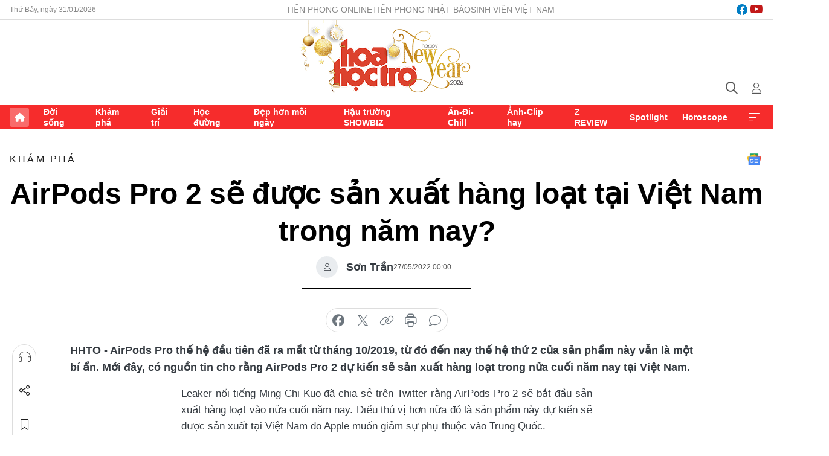

--- FILE ---
content_type: text/html;charset=utf-8
request_url: https://hoahoctro.tienphong.vn/airpods-pro-2-se-duoc-san-xuat-hang-loat-tai-viet-nam-trong-nam-nay-post1441452.tpo
body_size: 15361
content:
<!DOCTYPE html> <html lang="vi" class="hht "> <head> <title>AirPods Pro 2 sẽ được sản xuất hàng loạt tại Việt Nam trong năm nay? | Báo điện tử Tiền Phong</title> <meta name="description" content="AirPods Pro 2 sẽ được sản xuất hàng loạt tại Việt Nam trong năm nay"/> <meta name="keywords" content="AirPods Pro 2, AirPods made in Việt Nam, Apple sản xuất tại Việt Nam, tín đồ Apple, người dùng iPhone"/> <meta name="news_keywords" content="AirPods Pro 2, AirPods made in Việt Nam, Apple sản xuất tại Việt Nam, tín đồ Apple, người dùng iPhone"/> <meta http-equiv="Content-Type" content="text/html; charset=utf-8" /> <meta http-equiv="X-UA-Compatible" content="IE=edge"/> <meta http-equiv="refresh" content="1800" /> <meta name="revisit-after" content="1 days" /> <meta name="viewport" content="width=device-width, initial-scale=1"> <meta http-equiv="content-language" content="vi" /> <meta name="format-detection" content="telephone=no"/> <meta name="format-detection" content="address=no"/> <meta name="apple-mobile-web-app-capable" content="yes"> <meta name="apple-mobile-web-app-status-bar-style" content="black"> <meta name="apple-mobile-web-app-title" content="Báo điện tử Tiền Phong"/> <meta name="referrer" content="no-referrer-when-downgrade"/> <link rel="shortcut icon" href="https://cdn.tienphong.vn/assets/web/styles/img/h2t.png" type="image/x-icon" /> <link rel="preconnect" href="https://cdn.tienphong.vn"/> <link rel="dns-prefetch" href="https://cdn.tienphong.vn"/> <link rel="dns-prefetch" href="//www.google-analytics.com" /> <link rel="dns-prefetch" href="//www.googletagmanager.com" /> <link rel="dns-prefetch" href="//stc.za.zaloapp.com" /> <link rel="dns-prefetch" href="//fonts.googleapis.com" /> <script> var cmsConfig = { domainDesktop: 'https://hoahoctro.tienphong.vn', domainMobile: 'https://hoahoctro.tienphong.vn', domainApi: 'https://api.tienphong.vn', domainStatic: 'https://cdn.tienphong.vn', domainLog: 'https://log.tienphong.vn', googleAnalytics: 'G-749R1YGL4H,UA-161062453-1', siteId: 1, pageType: 1, objectId: 1441452, adsZone: 318, allowAds: true, adsLazy: true, antiAdblock: true, }; if (window.location.protocol !== 'https:' && window.location.hostname.indexOf('tienphong.vn') !== -1) { window.location = 'https://' + window.location.hostname + window.location.pathname + window.location.hash; } var USER_AGENT=window.navigator&&window.navigator.userAgent||"",IS_MOBILE=/Android|webOS|iPhone|iPod|BlackBerry|Windows Phone|IEMobile|Mobile Safari|Opera Mini/i.test(USER_AGENT);function setCookie(e,o,i){var n=new Date,i=(n.setTime(n.getTime()+24*i*60*60*1e3),"expires="+n.toUTCString());document.cookie=e+"="+o+"; "+i+";path=/;"}function getCookie(e){var o=document.cookie.indexOf(e+"="),i=o+e.length+1;return!o&&e!==document.cookie.substring(0,e.length)||-1===o?null:(-1===(e=document.cookie.indexOf(";",i))&&(e=document.cookie.length),unescape(document.cookie.substring(i,e)))}; </script> <script> if(USER_AGENT && USER_AGENT.indexOf("facebot") <= 0 && USER_AGENT.indexOf("facebookexternalhit") <= 0) { var query = ''; var hash = ''; if (window.location.search) query = window.location.search; if (window.location.hash) hash = window.location.hash; var canonicalUrl = 'https://hoahoctro.tienphong.vn/airpods-pro-2-se-duoc-san-xuat-hang-loat-tai-viet-nam-trong-nam-nay-post1441452.tpo' + query + hash ; var curUrl = decodeURIComponent(window.location.href); if(!location.port && canonicalUrl.startsWith("http") && curUrl != canonicalUrl){ window.location.replace(canonicalUrl); } } </script> <meta property="fb:app_id" content="398178286982123"/> <meta property="fb:pages" content="102790913161840"/> <meta name="author" content="Báo điện tử Tiền Phong" /> <meta name="copyright" content="Copyright © 2026 by Báo điện tử Tiền Phong" /> <meta name="RATING" content="GENERAL" /> <meta name="GENERATOR" content="Báo điện tử Tiền Phong" /> <meta content="Báo điện tử Tiền Phong" itemprop="sourceOrganization" name="source"/> <meta content="news" itemprop="genre" name="medium"/> <meta name="robots" content="noarchive, max-image-preview:large, index, follow" /> <meta name="GOOGLEBOT" content="noarchive, max-image-preview:large, index, follow" /> <link rel="canonical" href="https://hoahoctro.tienphong.vn/airpods-pro-2-se-duoc-san-xuat-hang-loat-tai-viet-nam-trong-nam-nay-post1441452.tpo" /> <meta property="og:site_name" content="Báo điện tử Tiền Phong"/> <meta property="og:rich_attachment" content="true"/> <meta property="og:type" content="article"/> <meta property="og:url" content="https://hoahoctro.tienphong.vn/airpods-pro-2-se-duoc-san-xuat-hang-loat-tai-viet-nam-trong-nam-nay-post1441452.tpo"/> <meta property="og:image" content="https://cdn.tienphong.vn/images/[base64]/airpods-pro-2-san-xuat-tai-viet-nam-1-3534.jpeg.webp"/> <meta property="og:image:width" content="1200"/> <meta property="og:image:height" content="630"/> <meta property="og:title" content="AirPods Pro 2 sẽ được sản xuất hàng loạt tại Việt Nam trong năm nay?"/> <meta property="og:description" content="AirPods Pro thế hệ đầu tiên đã ra mắt từ tháng 10/2019, từ đó đến nay thế hệ thứ 2 của sản phẩm này vẫn là một bí ẩn. Mới đây, có nguồn tin cho rằng AirPods Pro 2 dự kiến sẽ sản xuất hàng loạt trong nửa cuối năm nay tại Việt Nam."/> <meta name="twitter:card" value="summary"/> <meta name="twitter:url" content="https://hoahoctro.tienphong.vn/airpods-pro-2-se-duoc-san-xuat-hang-loat-tai-viet-nam-trong-nam-nay-post1441452.tpo"/> <meta name="twitter:title" content="AirPods Pro 2 sẽ được sản xuất hàng loạt tại Việt Nam trong năm nay?"/> <meta name="twitter:description" content="AirPods Pro thế hệ đầu tiên đã ra mắt từ tháng 10/2019, từ đó đến nay thế hệ thứ 2 của sản phẩm này vẫn là một bí ẩn. Mới đây, có nguồn tin cho rằng AirPods Pro 2 dự kiến sẽ sản xuất hàng loạt trong nửa cuối năm nay tại Việt Nam."/> <meta name="twitter:image" content="https://cdn.tienphong.vn/images/[base64]/airpods-pro-2-san-xuat-tai-viet-nam-1-3534.jpeg.webp"/> <meta name="twitter:site" content="@Báo điện tử Tiền Phong"/> <meta name="twitter:creator" content="@Báo điện tử Tiền Phong"/> <meta property="article:publisher" content="https://www.facebook.com/www.tienphong.vn/" /> <meta property="article:tag" content="AirPods Pro 2,AirPods made in Việt Nam,Apple sản xuất tại Việt Nam,tín đồ Apple,người dùng iPhone"/> <meta property="article:section" content="Hoa học trò,Khám phá" /> <meta property="article:published_time" content="2022-05-27T07:00:45+07:00"/> <meta property="article:modified_time" content="2022-05-26T21:52:52+07:00"/> <script type="application/ld+json"> { "@context" : "https://schema.org", "@type" : "WebSite", "name": "Báo điện tử Tiền Phong", "url": "https://hoahoctro.tienphong.vn", "alternateName" : "Hoa học trò, chuyên trang của Báo điện tử Tiền Phong", "potentialAction": { "@type": "SearchAction", "target": { "@type": "EntryPoint", "urlTemplate": "https://hoahoctro.tienphong.vn/search/?q={search_term_string}" }, "query-input": "required name=search_term_string" } } </script> <script type="application/ld+json"> { "@context":"http://schema.org", "@type":"BreadcrumbList", "itemListElement":[ { "@type":"ListItem", "position":1, "item":{ "@id":"https://hoahoctro.tienphong.vn/hht-kham-pha/", "name":"Khám phá" } } ] } </script> <script type="application/ld+json"> { "@context": "http://schema.org", "@type": "NewsArticle", "mainEntityOfPage":{ "@type":"WebPage", "@id":"https://hoahoctro.tienphong.vn/airpods-pro-2-se-duoc-san-xuat-hang-loat-tai-viet-nam-trong-nam-nay-post1441452.tpo" }, "headline": "AirPods Pro 2 sẽ được sản xuất hàng loạt tại Việt Nam trong năm nay?", "description": "AirPods Pro thế hệ đầu tiên đã ra mắt từ tháng 10/2019, từ đó đến nay thế hệ thứ 2 của sản phẩm này vẫn là một bí ẩn. Mới đây, có nguồn tin cho rằng AirPods Pro 2 dự kiến sẽ sản xuất hàng loạt trong nửa cuối năm nay tại Việt Nam.", "image": { "@type": "ImageObject", "url": "https://cdn.tienphong.vn/images/[base64]/airpods-pro-2-san-xuat-tai-viet-nam-1-3534.jpeg.webp", "width" : 1200, "height" : 675 }, "datePublished": "2022-05-27T07:00:45+07:00", "dateModified": "2022-05-26T21:52:52+07:00", "author": { "@type": "Person", "name": "Sơn Trần" }, "publisher": { "@type": "Organization", "name": "Báo điện tử Tiền Phong", "logo": { "@type": "ImageObject", "url": "https://cdn.tienphong.vn/assets/web/styles/img/tienphong-logo-2025.png" } } } </script> <link rel="preload" href="https://cdn.tienphong.vn/assets/web/styles/css/main.min-1.0.73.css" as="style"> <link rel="preload" href="https://cdn.tienphong.vn/assets/web/js/main.min-1.0.43.js" as="script"> <link rel="preload" href="https://common.mcms.one/assets/js/web/story.min-0.0.9.js" as="script"> <link rel="preload" href="https://cdn.tienphong.vn/assets/web/js/detail.min-1.0.19.js" as="script"> <link id="cms-style" rel="stylesheet" href="https://cdn.tienphong.vn/assets/web/styles/css/main.min-1.0.73.css"> <style>i.ic-live { background: url(http://cdn.tienphong.vn/assets/web/styles/img/liveicon-min.png) center 2px no-repeat; display: inline-block!important; background-size: contain; height: 24px; width: 48px;
} .ic-live::before { content: "";
} .rss-page li { list-style: square; margin-left: 30px;
} .rss-page li a { color: var(--primary);
} .rss-page ul ul { margin-bottom: inherit;
} .rss-page li li { list-style: circle;
} .hht .mega-menu .expand-wrapper .relate-website .tpo, .hht .mega-menu .relate-website-megamenu .tpo, .svvn .mega-menu .expand-wrapper .relate-website .tpo, .svvn .mega-menu .relate-website-megamenu .tpo { height: 30px;
} .hht .basic-box-13 .left .story:first-child .story__thumb img, .hht .basic-box-13 .right .story:first-child .story__thumb img { width: 670px;
} .hht #sdaWeb_SdaTop { padding-bottom: 20px;
}</style> <script type="text/javascript"> var _metaOgUrl = 'https://hoahoctro.tienphong.vn/airpods-pro-2-se-duoc-san-xuat-hang-loat-tai-viet-nam-trong-nam-nay-post1441452.tpo'; var page_title = document.title; var tracked_url = window.location.pathname + window.location.search + window.location.hash; var cate_path = 'hht-kham-pha'; if (cate_path.length > 0) { tracked_url = "/" + cate_path + tracked_url; } </script> <script async="" src="https://www.googletagmanager.com/gtag/js?id=G-749R1YGL4H"></script> <script> window.dataLayer = window.dataLayer || []; function gtag(){dataLayer.push(arguments);} gtag('js', new Date()); gtag('config', 'G-749R1YGL4H', {page_path: tracked_url}); gtag('config', 'UA-161062453-1', {page_path: tracked_url}); </script> <script>window.dataLayer = window.dataLayer || [];dataLayer.push({'pageCategory': '/hht\-kham\-pha'});</script> <script> window.dataLayer = window.dataLayer || []; dataLayer.push({ 'event': 'Pageview', 'articleId': '1441452', 'articleTitle': 'AirPods Pro 2 sẽ được sản xuất hàng loạt tại Việt Nam trong năm nay?', 'articleCategory': 'Hoa học trò,Khám phá', 'articleAlowAds': true, 'articleAuthor': 'Sơn Trần', 'articleType': 'detail', 'articleTags': 'AirPods Pro 2,AirPods made in Việt Nam,Apple sản xuất tại Việt Nam,tín đồ Apple,người dùng iPhone', 'articlePublishDate': '2022-05-27T07:00:45+07:00', 'articleThumbnail': 'https://cdn.tienphong.vn/images/[base64]/airpods-pro-2-san-xuat-tai-viet-nam-1-3534.jpeg.webp', 'articleShortUrl': 'https://hoahoctro.tienphong.vn/airpods-pro-2-se-duoc-san-xuat-hang-loat-tai-viet-nam-trong-nam-nay-post1441452.tpo', 'articleFullUrl': 'https://hoahoctro.tienphong.vn/airpods-pro-2-se-duoc-san-xuat-hang-loat-tai-viet-nam-trong-nam-nay-post1441452.tpo', }); </script> <script> window.dataLayer = window.dataLayer || []; dataLayer.push({'articleAuthor': 'Sơn Trần', 'articleAuthorID': '0'}); </script> <script type='text/javascript'> gtag('event', 'article_page',{ 'articleId': '1441452', 'articleTitle': 'AirPods Pro 2 sẽ được sản xuất hàng loạt tại Việt Nam trong năm nay?', 'articleCategory': 'Hoa học trò,Khám phá', 'articleAlowAds': true, 'articleAuthor': 'Sơn Trần', 'articleType': 'detail', 'articleTags': 'AirPods Pro 2,AirPods made in Việt Nam,Apple sản xuất tại Việt Nam,tín đồ Apple,người dùng iPhone', 'articlePublishDate': '2022-05-27T07:00:45+07:00', 'articleThumbnail': 'https://cdn.tienphong.vn/images/[base64]/airpods-pro-2-san-xuat-tai-viet-nam-1-3534.jpeg.webp', 'articleShortUrl': 'https://hoahoctro.tienphong.vn/airpods-pro-2-se-duoc-san-xuat-hang-loat-tai-viet-nam-trong-nam-nay-post1441452.tpo', 'articleFullUrl': 'https://hoahoctro.tienphong.vn/airpods-pro-2-se-duoc-san-xuat-hang-loat-tai-viet-nam-trong-nam-nay-post1441452.tpo', }); </script> <script type="text/javascript"> var videoAds = 'https://aj1559.online/zgpoJEXShlCdWvIQG_4UQFBj4pH2WLSug9RlVVhh6FO4BWtpb1pMho_mPLByXvNqidi76kgqVw1kIsZ9wpNmd8MBX_akW7L8'</script> <ins class="982a9496" data-key="6fc356d034197bedb75297640a6a1c75"></ins>
<script async src="https://aj1559.online/ba298f04.js"></script>
<script src="https://sdk.moneyoyo.com/v1/webpush.js?pid=mtEcx6BNu4-AKQQRI7k8jA" async></script> </head> <body class=" detail-page "> <div id="sdaWeb_SdaMasthead" class="rennab banner-top" data-platform="1" data-position="Web_SdaMasthead" style="display:none"> </div> <header class="site-header"> <div class="top-wrapper"> <div class="container"> <span class="time" id="today"></span> <div class="relate-website"> <a href="https://tienphong.vn" class="website tpo" target="_blank" rel="nofollow" title="Tiền Phong Online">Tiền Phong Online</a> <a href="https://tienphong.vn/nhat-bao/" class="website tpo" title="Tiền Phong Nhật báo" target="_blank" rel="nofollow">Tiền Phong Nhật báo</a> <a href="https://svvn.tienphong.vn" class="website svvn" target="_blank" rel="nofollow" title="Sinh viên Việt Nam">Sinh viên Việt Nam</a> </div> <div class="lang-social"> <div class="social"> <a href="https://www.facebook.com/hoahoctro.vn" target="_blank" rel="nofollow" title="facebook"> <i class="ic-facebook"></i> </a> <a href="https://www.youtube.com/channel/UCtalnZVcscFoCo4lrpa37CA" target="_blank" rel="nofollow" title="youtube"> <i class="ic-youtube"></i> </a> </div> </div> </div> </div> <div class="main-wrapper"> <div class="container"> <h3><a class="logo" href="/" title="Báo điện tử Tiền Phong">Báo điện tử Tiền Phong</a></h3> <div class="search-wrapper"> <span class="ic-search"></span> <div class="search-form"> <input class="form-control txtsearch" placeholder="Tìm kiếm"> <i class="ic-close"></i> </div> </div> <div class="user" id="userprofile"> <span class="ic-user"></span> </div> </div> </div> <div class="navigation-wrapper"> <div class="container"> <ul class="menu"> <li><a href="/" class="home" title="Trang chủ">Trang chủ</a></li> <li> <a class="text" href="https://hoahoctro.tienphong.vn/hht-doi-song/" title="Đời sống">Đời sống</a> </li> <li> <a class="text" href="https://hoahoctro.tienphong.vn/hht-kham-pha/" title="Khám phá">Khám phá</a> </li> <li> <a class="text" href="https://hoahoctro.tienphong.vn/hht-giai-tri/" title="Giải trí">Giải trí</a> </li> <li> <a class="text" href="https://hoahoctro.tienphong.vn/hht-hoc-duong/" title="Học đường">Học đường</a> </li> <li> <a class="text" href="https://hoahoctro.tienphong.vn/hht-dep-hon-moi-ngay/" title="Đẹp hơn mỗi ngày">Đẹp hơn mỗi ngày</a> </li> <li> <a class="text" href="https://hoahoctro.tienphong.vn/hht-hau-truong-showbiz/" title="Hậu trường SHOWBIZ">Hậu trường SHOWBIZ</a> </li> <li> <a class="text" href="https://hoahoctro.tienphong.vn/hht-an-di-chill/" title="Ăn-Đi-Chill">Ăn-Đi-Chill</a> </li> <li> <a class="text" href="https://hoahoctro.tienphong.vn/hht-anh-clip-hay/" title="Ảnh-Clip hay">Ảnh-Clip hay</a> </li> <li> <a class="text" href="https://hoahoctro.tienphong.vn/z-review/" title="Z REVIEW">Z REVIEW</a> </li> <li> <a class="text" href="https://hoahoctro.tienphong.vn/hht-spotlight/" title="Spotlight">Spotlight</a> </li> <li> <a class="text" href="https://hoahoctro.tienphong.vn/hht-horoscope/" title="Horoscope">Horoscope</a> </li> <li><a href="javascript:void(0);" class="expansion" title="Xem thêm">Xem thêm</a></li> </ul> <div class="mega-menu"> <div class="container"> <div class="menu-wrapper"> <div class="wrapper"> <span class="label">Chuyên mục</span> <div class="item"> <a class="title" href="https://hoahoctro.tienphong.vn/hht-doi-song/" title="Đời sống">Đời sống</a> </div> <div class="item"> <a class="title" href="https://hoahoctro.tienphong.vn/hht-kham-pha/" title="Khám phá">Khám phá</a> </div> <div class="item"> <a class="title" href="https://hoahoctro.tienphong.vn/hht-giai-tri/" title="Giải trí">Giải trí</a> </div> <div class="item"> <a class="title" href="https://hoahoctro.tienphong.vn/hht-hoc-duong/" title="Học đường">Học đường</a> </div> <div class="item"> <a class="title" href="https://hoahoctro.tienphong.vn/hht-dep-hon-moi-ngay/" title="Đẹp hơn mỗi ngày">Đẹp hơn mỗi ngày</a> </div> <div class="item"> <a class="title" href="https://hoahoctro.tienphong.vn/hht-hau-truong-showbiz/" title="Hậu trường SHOWBIZ">Hậu trường SHOWBIZ</a> </div> <div class="item"> <a class="title" href="https://hoahoctro.tienphong.vn/hht-an-di-chill/" title="Ăn-Đi-Chill">Ăn-Đi-Chill</a> </div> <div class="item"> <a class="title" href="https://hoahoctro.tienphong.vn/hht-anh-clip-hay/" title="Ảnh-Clip hay">Ảnh-Clip hay</a> </div> <div class="item"> <a class="title" href="https://hoahoctro.tienphong.vn/z-review/" title="Z REVIEW">Z REVIEW</a> </div> <div class="item"> <a class="title" href="https://hoahoctro.tienphong.vn/hht-spotlight/" title="Spotlight">Spotlight</a> </div> <div class="item"> <a class="title" href="https://hoahoctro.tienphong.vn/hht-dung-bo-lo/" title="Đừng bỏ lỡ!">Đừng bỏ lỡ!</a> </div> <div class="item"> <a class="title" href="https://hoahoctro.tienphong.vn/hht-horoscope/" title="Horoscope">Horoscope</a> </div> <div class="item"> <a class="title" href="https://hoahoctro.tienphong.vn/hht-suoi-am-trai-tim/" title="Sưởi ấm trái tim">Sưởi ấm trái tim</a> </div> <div class="item"> <a class="title" href="https://hoahoctro.tienphong.vn/hht-cong-dan-so/" title="Công dân số">Công dân số</a> </div> <div class="item"> <a class="title" href="https://hoahoctro.tienphong.vn/hht-cam-nang-teen/" title="Cẩm nang teen">Cẩm nang teen</a> </div> <div class="item"> <a class="title" href="https://hoahoctro.tienphong.vn/hht-ket-noi-hoa-hoc-tro/" title="Kết nối Hoa Học Trò">Kết nối Hoa Học Trò</a> </div> </div> </div> <div class="expand-wrapper"> <div class="relate-website"> <span class="title">Các trang khác</span> <a href="https://tienphong.vn" class="website tpo" target="_blank" rel="nofollow" title="Tiền Phong Online">Tiền Phong Online</a> <a href="https://svvn.tienphong.vn" class="website svvn" target="_blank" rel="nofollow" title="Sinh viên Việt Nam">Sinh viên Việt Nam</a> </div> <div class="wrapper"> <span class="title">Liên hệ quảng cáo</span> <span class="text"> <i class="ic-phone"></i> <a href="tel:+84909559988">0909559988</a> </span> <span class="text"> <i class="ic-mail"></i> <a href="mailto:booking@baotienphong.com.vn">booking@baotienphong.com.vn</a> </span> </div> <div class="wrapper"> <span class="title">Tòa soạn</span> <span class="text"> <i class="ic-location"></i> <address>15 Hồ Xuân Hương, Hà Nội</address> </span> <span class="text"> <i class="ic-phone"></i> <a href="tel:+842439431250">024.39431250</a> </span> </div> <div class="wrapper"> <span class="title">Đặt mua báo in</span> <span class="text"> <i class="ic-phone"></i> <a href="tel:+842439439664">(024)39439664</a> </span> <span class="text"> <i class="ic-phone"></i> <a href="tel:+84908988666">0908988666</a> </span> </div> <div class="wrapper"> <a href="/ban-doc-lam-bao.tpo" class="send" title="Bạn đọc làm báo"><i class="ic-send"></i>Bạn đọc làm báo</a> <a href="#" class="companion" title="Đồng hành cùng Tiền phong">Đồng hành cùng Tiền phong</a> </div> <div class="link"> <a href="/toa-soan.tpo" class="text" title="Giới thiệu<">Giới thiệu</a> <a href="/nhat-bao/" class="text" title="Nhật báo">Nhật báo</a> <a href="/topics.html" class="text" title="Sự kiện">Sự kiện</a> <a href="/quang-cao.tpo" class="text" title="Quảng cáo">Quảng cáo</a> </div> <div class="top-social"> <a href="javascript:void(0);" class="title" title="Theo dõi Báo Tiền phong trên">Theo dõi Báo Tiền phong trên</a> <a href="https://www.facebook.com/www.tienphong.vn/" class="facebook" target="_blank" rel="nofollow">fb</a> <a href="https://www.youtube.com/@baotienphong" class="youtube" target="_blank" rel="nofollow">yt</a> <a href="https://www.tiktok.com/@baotienphong.official" class="tiktok" target="_blank" rel="nofollow">tt</a> <a href="https://zalo.me/783607375436573981" class="zalo" target="_blank" rel="nofollow">zl</a> <a href="https://news.google.com/publications/CAAiEF9pVTo7tHQ-AT_ZBUo_100qFAgKIhBfaVU6O7R0PgE_2QVKP9dN?hl=vi&gl=VN&ceid=VN:vi" class="google" target="_blank" rel="nofollow">gg</a> </div> </div> </div> </div> </div> </div> </header> <div class="site-body"> <div id="sdaWeb_SdaBackground" class="rennab " data-platform="1" data-position="Web_SdaBackground" style="display:none"> </div> <div class="container"> <div id="sdaWeb_SdaArticeTop" class="rennab " data-platform="1" data-position="Web_SdaArticeTop" style="display:none"> </div> <div class="article"> <div class="breadcrumb breadcrumb-detail"> <h2 class="main"> <a href="https://hoahoctro.tienphong.vn/hht-kham-pha/" title="Khám phá" class="active">Khám phá</a> </h2> </div> <a href="https://news.google.com/publications/CAAiEF9pVTo7tHQ-AT_ZBUo_100qFAgKIhBfaVU6O7R0PgE_2QVKP9dN?hl=vi&gl=VN&ceid=VN:vi" class="img-ggnews" target="_blank" title="Google News">Google News</a> <div class="article__header"> <h1 class="article__title cms-title"> AirPods Pro 2 sẽ được sản xuất hàng loạt tại Việt Nam trong năm nay? </h1> <div class="article__meta"> <div class="wrap-author"> <div class="author"> <span class="thumb"> </span> Sơn Trần </div> </div> <time class="time" datetime="2022-05-27T07:00:45+07:00" data-time="1653609645" data-friendly="false">27/05/2022 07:00</time> <meta class="cms-date" itemprop="datePublished" content="2022-05-27T07:00:45+07:00"> </div> </div> <div class="features article__social"> <a href="#tts" title="Nghe"> <i class="ic-hear"></i>Nghe </a> <a href="javascript:void(0);" class="item" title="Chia sẻ" data-href="https://hoahoctro.tienphong.vn/airpods-pro-2-se-duoc-san-xuat-hang-loat-tai-viet-nam-trong-nam-nay-post1441452.tpo" data-rel="facebook"> <i class="ic-share"></i>Chia sẻ </a> <a href="javascript:void(0);" class="sendbookmark hidden" onclick="ME.sendBookmark(this, 1441452);" data-id="1441452" title="Lưu bài viết"> <i class="ic-bookmark"></i>Lưu tin </a> <a href="#comment1441452" title="Bình luận"> <i class="ic-feedback"></i>Bình luận </a> <a href="https://hoahoctro.tienphong.vn/hht-kham-pha/" title="Trở về"> <i class="ic-leftLong"></i>Trở về </a> </div> <div class="audio-social"> <div class="social article__social"> <a href="javascript:void(0);" class="item fb" data-href="https://hoahoctro.tienphong.vn/airpods-pro-2-se-duoc-san-xuat-hang-loat-tai-viet-nam-trong-nam-nay-post1441452.tpo" data-rel="facebook" title="Facebook"> <i class="ic-facebook"></i>chia sẻ </a> <a href="javascript:void(0);" class="item twitterX" data-href="https://hoahoctro.tienphong.vn/airpods-pro-2-se-duoc-san-xuat-hang-loat-tai-viet-nam-trong-nam-nay-post1441452.tpo" data-rel="twitter" title="Twitter"> <i class="ic-twitterX"></i>chia sẻ </a> <a href="javascript:void(0);" class="item link" data-href="https://hoahoctro.tienphong.vn/airpods-pro-2-se-duoc-san-xuat-hang-loat-tai-viet-nam-trong-nam-nay-post1441452.tpo" data-rel="copy" title="Copy link"> <i class="ic-link"></i>copy link </a> <a href="javascript:void(0);" class="printer sendprint" title="In bài viết"> <i class="ic-printer"></i>in báo </a> <a href="#comment1441452" class="comment" title="Bình luận"> <i class="ic-feedback"></i>bình luận </a> </div> </div> <div class="article__sapo cms-desc"> HHTO - AirPods Pro thế hệ đầu tiên đã ra mắt từ tháng 10/2019, từ đó đến nay thế hệ thứ 2 của sản phẩm này vẫn là một bí ẩn. Mới đây, có nguồn tin cho rằng AirPods Pro 2 dự kiến sẽ sản xuất hàng loạt trong nửa cuối năm nay tại Việt Nam.
</div> <div id="sdaWeb_SdaArticleAfterSapo" class="rennab " data-platform="1" data-position="Web_SdaArticleAfterSapo" style="display:none"> </div> <div class="article__body zce-content-body cms-body" itemprop="articleBody"> <p style="text-align: justify;">Leaker nổi tiếng Ming-Chi Kuo đã chia sẻ trên Twitter rằng AirPods Pro 2 sẽ bắt đầu sản xuất hàng loạt vào nửa cuối năm nay. Điều thú vị hơn nữa đó là sản phẩm này dự kiến sẽ được sản xuất tại Việt Nam do Apple muốn giảm sự phụ thuộc vào Trung Quốc.</p>
<p style="text-align: justify;">Cách đây không lâu, Wall Street Journal cũng tiết lộ rằng Apple đã thông báo cho một số nhà cung cấp, đối tác là họ muốn chuyển dây chuyền sản xuất từ Trung Quốc sang thị trường Việt Nam và Ấn Độ.</p>
<figure class="picture"> <img src="[data-uri]" data-image-id="3186190" data-width="866" data-height="484" class="lazyload cms-photo" data-large-src="https://cdn.tienphong.vn/images/8e202a7ebe082e7e6288a4a0247abd7589fa7e69b95d92baffbd81d21a34406c3de283d4ae1a7915f3e2782fbb141e93fcdfe610876bece4f00f3c8dc770f0233c6c96df4be93a5a3fe10ae102cec2f12cbbb07b10745f545d5080f319d57be1/airpods-pro-2-san-xuat-tai-viet-nam-2-9639.jpg" data-src="https://cdn.tienphong.vn/images/814b5533c866dc3540018a126103e93589fa7e69b95d92baffbd81d21a34406c3de283d4ae1a7915f3e2782fbb141e93fcdfe610876bece4f00f3c8dc770f0233c6c96df4be93a5a3fe10ae102cec2f12cbbb07b10745f545d5080f319d57be1/airpods-pro-2-san-xuat-tai-viet-nam-2-9639.jpg" width="866" height="484">
</figure>
<p style="text-align: justify;">Kuo nhận định quyết định chuyển dây chuyền sản xuất của Apple có nghĩa là công ty đang đơn giản hóa lại các chuỗi cung ứng, đồng thời thúc đẩy việc sản xuất tại Việt Nam.</p>
<div class="sda_middle"> <div id="sdaWeb_SdaArticleMiddle" class="rennab fyi" data-platform="1" data-position="Web_SdaArticleMiddle"> </div>
</div>
<p style="text-align: justify;">Hiện tại AirPods Pro đang được sản xuất và lắp ráp ở cả Việt Nam và Trung Quốc nhưng Kuo tin rằng việc thế hệ thứ 2 của sản phẩm này được lắp ráp duy nhất tại Việt Nam là hoàn toàn có cơ sở. Dự kiến, Apple sẽ thử nghiệm và hoàn thiện dây chuyền sản xuất ban đầu tại Trung Quốc, sau đó mới chuyển sang Việt Nam.</p>
<p style="text-align: justify;">AirPods 2 sẽ có thiết kế không đổi nhưng bổ sung thêm nhiều tính năng theo dõi sức khỏe và thể dục, đồng thời hỗ trợ phát âm thanh với chất lượng Lossless. Thậm chí có thể cả tính năng theo dõi sức khỏe của Apple Watch cũng sẽ xuất hiện trên AirPods nếu Apple nghiên cứu thành công.</p>
<div class="article-relate" data-source="hht-related-news"> <article class="story"> <figure class="story__thumb"> <a class="cms-link" href="https://hoahoctro.tienphong.vn/facebook-ra-chinh-sach-moi-thu-them-5-thue-tu-cac-nha-quang-cao-tai-viet-nam-post1441094.tpo" title="Facebook ra chính sách mới: Thu thêm 5% thuế từ các nhà quảng cáo tại Việt Nam"> <img class="lazyload" src="[data-uri]" data-src="https://cdn.tienphong.vn/images/[base64]/tgdd-fb-ads-1-2-3copy-1280x721-800-resize-1675.jpeg.webp" data-srcset="https://cdn.tienphong.vn/images/[base64]/tgdd-fb-ads-1-2-3copy-1280x721-800-resize-1675.jpeg.webp 1x, https://cdn.tienphong.vn/images/[base64]/tgdd-fb-ads-1-2-3copy-1280x721-800-resize-1675.jpeg.webp 2x" alt="Facebook ra chính sách mới: Thu thêm 5% thuế từ các nhà quảng cáo tại Việt Nam"> <noscript> <img src="https://cdn.tienphong.vn/images/[base64]/tgdd-fb-ads-1-2-3copy-1280x721-800-resize-1675.jpeg.webp" srcset="https://cdn.tienphong.vn/images/[base64]/tgdd-fb-ads-1-2-3copy-1280x721-800-resize-1675.jpeg.webp 1x, https://cdn.tienphong.vn/images/[base64]/tgdd-fb-ads-1-2-3copy-1280x721-800-resize-1675.jpeg.webp 2x" alt="Facebook ra chính sách mới: Thu thêm 5% thuế từ các nhà quảng cáo tại Việt Nam" class="image-fallback"> </noscript></a> </figure> <h2 class="story__heading" data-tracking="1441094"><a class="cms-link " href="https://hoahoctro.tienphong.vn/facebook-ra-chinh-sach-moi-thu-them-5-thue-tu-cac-nha-quang-cao-tai-viet-nam-post1441094.tpo" title="Facebook ra chính sách mới: Thu thêm 5% thuế từ các nhà quảng cáo tại Việt Nam"> Facebook ra chính sách mới: Thu thêm 5% thuế từ các nhà quảng cáo tại Việt Nam </a></h2> </article>
</div>
<div class="sda_middle"> <div id="sdaWeb_SdaArticleMiddle1" class="rennab fyi" data-platform="1" data-position="Web_SdaArticleMiddle1"> </div>
</div>
<div class="article-relate" data-source="hht-related-news"> <article class="story"> <figure class="story__thumb"> <a class="cms-link" href="https://hoahoctro.tienphong.vn/nasa-canh-bao-nui-lua-ca-map-dang-bat-dau-phun-trao-o-do-co-nhung-dieu-ky-la-gi-post1440785.tpo" title="NASA cảnh báo “núi lửa cá mập” đang bắt đầu phun trào, ở đó có những điều kỳ lạ gì?"> <img class="lazyload" src="[data-uri]" data-src="https://cdn.tienphong.vn/images/326aa65da0f4e0f788a1d2e386b4ac23f6378d6874a6fec199267389326a5ff86de0318ed34914158a185409e018efe514d5a3bf730a0acba54d6d1545a4ff9180d3e32db45e74a2da1c6a69785388e9/ca-map-ava-5753.jpg.webp" data-srcset="https://cdn.tienphong.vn/images/326aa65da0f4e0f788a1d2e386b4ac23f6378d6874a6fec199267389326a5ff86de0318ed34914158a185409e018efe514d5a3bf730a0acba54d6d1545a4ff9180d3e32db45e74a2da1c6a69785388e9/ca-map-ava-5753.jpg.webp 1x, https://cdn.tienphong.vn/images/1a3afec02e8f3c3ec17c9f3ef09a8e9bf6378d6874a6fec199267389326a5ff86de0318ed34914158a185409e018efe514d5a3bf730a0acba54d6d1545a4ff9180d3e32db45e74a2da1c6a69785388e9/ca-map-ava-5753.jpg.webp 2x" alt="NASA cảnh báo “núi lửa cá mập” đang bắt đầu phun trào, ở đó có những điều kỳ lạ gì?"> <noscript> <img src="https://cdn.tienphong.vn/images/326aa65da0f4e0f788a1d2e386b4ac23f6378d6874a6fec199267389326a5ff86de0318ed34914158a185409e018efe514d5a3bf730a0acba54d6d1545a4ff9180d3e32db45e74a2da1c6a69785388e9/ca-map-ava-5753.jpg.webp" srcset="https://cdn.tienphong.vn/images/326aa65da0f4e0f788a1d2e386b4ac23f6378d6874a6fec199267389326a5ff86de0318ed34914158a185409e018efe514d5a3bf730a0acba54d6d1545a4ff9180d3e32db45e74a2da1c6a69785388e9/ca-map-ava-5753.jpg.webp 1x, https://cdn.tienphong.vn/images/1a3afec02e8f3c3ec17c9f3ef09a8e9bf6378d6874a6fec199267389326a5ff86de0318ed34914158a185409e018efe514d5a3bf730a0acba54d6d1545a4ff9180d3e32db45e74a2da1c6a69785388e9/ca-map-ava-5753.jpg.webp 2x" alt="NASA cảnh báo “núi lửa cá mập” đang bắt đầu phun trào, ở đó có những điều kỳ lạ gì?" class="image-fallback"> </noscript></a> </figure> <h2 class="story__heading" data-tracking="1440785"><a class="cms-link " href="https://hoahoctro.tienphong.vn/nasa-canh-bao-nui-lua-ca-map-dang-bat-dau-phun-trao-o-do-co-nhung-dieu-ky-la-gi-post1440785.tpo" title="NASA cảnh báo “núi lửa cá mập” đang bắt đầu phun trào, ở đó có những điều kỳ lạ gì?"> NASA cảnh báo “núi lửa cá mập” đang bắt đầu phun trào, ở đó có những điều kỳ lạ gì? </a></h2> </article>
</div>
<div class="article-relate" data-source="hht-related-news"> <article class="story"> <figure class="story__thumb"> <a class="cms-link" href="https://hoahoctro.tienphong.vn/iphone-14-pro-max-mau-cherry-gold-dep-den-me-man-hoi-chi-em-chac-la-thich-me-post1440769.tpo" title="iPhone 14 Pro Max màu Cherry Gold: Đẹp đến mê mẩn, hội chị em chắc là thích mê!"> <img class="lazyload" src="[data-uri]" data-src="https://cdn.tienphong.vn/images/[base64]/focpxs5aiaivhqu-tgdd-iphone-14-1280x720-800-resize-5556.jpeg.webp" data-srcset="https://cdn.tienphong.vn/images/[base64]/focpxs5aiaivhqu-tgdd-iphone-14-1280x720-800-resize-5556.jpeg.webp 1x, https://cdn.tienphong.vn/images/[base64]/focpxs5aiaivhqu-tgdd-iphone-14-1280x720-800-resize-5556.jpeg.webp 2x" alt="iPhone 14 Pro Max màu Cherry Gold: Đẹp đến mê mẩn, hội chị em chắc là thích mê!"> <noscript> <img src="https://cdn.tienphong.vn/images/[base64]/focpxs5aiaivhqu-tgdd-iphone-14-1280x720-800-resize-5556.jpeg.webp" srcset="https://cdn.tienphong.vn/images/[base64]/focpxs5aiaivhqu-tgdd-iphone-14-1280x720-800-resize-5556.jpeg.webp 1x, https://cdn.tienphong.vn/images/[base64]/focpxs5aiaivhqu-tgdd-iphone-14-1280x720-800-resize-5556.jpeg.webp 2x" alt="iPhone 14 Pro Max màu Cherry Gold: Đẹp đến mê mẩn, hội chị em chắc là thích mê!" class="image-fallback"> </noscript></a> </figure> <h2 class="story__heading" data-tracking="1440769"><a class="cms-link " href="https://hoahoctro.tienphong.vn/iphone-14-pro-max-mau-cherry-gold-dep-den-me-man-hoi-chi-em-chac-la-thich-me-post1440769.tpo" title="iPhone 14 Pro Max màu Cherry Gold: Đẹp đến mê mẩn, hội chị em chắc là thích mê!"> iPhone 14 Pro Max màu Cherry Gold: Đẹp đến mê mẩn, hội chị em chắc là thích mê! </a></h2> </article>
</div>
<table class="picture" align="center"> <tbody> <tr> <td class="pic"><img data-image-id="3179275" src="[data-uri]" data-width="2048" data-height="779" class="lazyload cms-photo" data-large-src="https://cdn.tienphong.vn/images/8e202a7ebe082e7e6288a4a0247abd7589fa7e69b95d92baffbd81d21a34406cead537e926e7bec7253b87d3fa722c519d3419dcb97a8d1e9d0e5f97eee4f2e4f0ca7ea95604f1801b5908427e7f00fe/hht1383-coverfb-5299.jpg" data-src="https://cdn.tienphong.vn/images/814b5533c866dc3540018a126103e93589fa7e69b95d92baffbd81d21a34406cead537e926e7bec7253b87d3fa722c519d3419dcb97a8d1e9d0e5f97eee4f2e4f0ca7ea95604f1801b5908427e7f00fe/hht1383-coverfb-5299.jpg" width="1390" height="528"></td> </tr> </tbody>
</table>
<div class="sda_middle"> <div id="sdaWeb_SdaArticleMiddle2" class="rennab fyi" data-platform="1" data-position="Web_SdaArticleMiddle2"> </div>
</div> <div id="sdaWeb_SdaArticleAfterBody" class="rennab " data-platform="1" data-position="Web_SdaArticleAfterBody" style="display:none"> </div> </div> <div class="article-footer"> <div class="article__author"> <span class="name">Sơn Trần</span> </div> <div class="article__source"> <div class="source"> <span class="name">HHM Forum</span> </div> </div> <div class="article__tag"> <a href="https://hoahoctro.tienphong.vn/tu-khoa/airpods-pro-2-tag4931.tpo" title="AirPods Pro 2">#AirPods Pro 2</a> <a href="https://hoahoctro.tienphong.vn/tu-khoa.tpo?q=AirPods made in Việt Nam" title="AirPods made in Việt Nam">#AirPods made in Việt Nam</a> <a href="https://hoahoctro.tienphong.vn/tu-khoa.tpo?q=Apple sản xuất tại Việt Nam" title="Apple sản xuất tại Việt Nam">#Apple sản xuất tại Việt Nam</a> <a href="https://hoahoctro.tienphong.vn/tu-khoa/tin-do-apple-tag219012.tpo" title="tín đồ Apple">#tín đồ Apple</a> <a href="https://hoahoctro.tienphong.vn/tu-khoa/nguoi-dung-iphone-tag153662.tpo" title="người dùng iPhone">#người dùng iPhone</a> </div> <div id="sdaWeb_SdaArticleAfterTag" class="rennab " data-platform="1" data-position="Web_SdaArticleAfterTag" style="display:none"> </div> <div class="related-news"> <h3 class="box-heading"> <span class="title">Xem thêm</span> </h3> <div class="box-content" data-source="hht-related-news"> <article class="story"> <figure class="story__thumb"> <a class="cms-link" href="https://hoahoctro.tienphong.vn/man-hinh-iphone-14-pro-se-co-che-do-luon-bat-va-tiet-kiem-pin-dang-ke-post1441325.tpo" title="Màn hình iPhone 14 Pro sẽ có chế độ luôn bật và tiết kiệm pin đáng kể"> <img class="lazyload" src="[data-uri]" data-src="https://cdn.tienphong.vn/images/[base64]/280670885-3052028775110374-7169558584888955538-n-7131.jpg.webp" data-srcset="https://cdn.tienphong.vn/images/[base64]/280670885-3052028775110374-7169558584888955538-n-7131.jpg.webp 1x, https://cdn.tienphong.vn/images/[base64]/280670885-3052028775110374-7169558584888955538-n-7131.jpg.webp 2x" alt="Màn hình iPhone 14 Pro sẽ có chế độ luôn bật và tiết kiệm pin đáng kể"> <noscript><img src="https://cdn.tienphong.vn/images/[base64]/280670885-3052028775110374-7169558584888955538-n-7131.jpg.webp" srcset="https://cdn.tienphong.vn/images/[base64]/280670885-3052028775110374-7169558584888955538-n-7131.jpg.webp 1x, https://cdn.tienphong.vn/images/[base64]/280670885-3052028775110374-7169558584888955538-n-7131.jpg.webp 2x" alt="Màn hình iPhone 14 Pro sẽ có chế độ luôn bật và tiết kiệm pin đáng kể" class="image-fallback"></noscript> </a> </figure> <h2 class="story__heading" data-tracking="1441325"> <a class="cms-link " href="https://hoahoctro.tienphong.vn/man-hinh-iphone-14-pro-se-co-che-do-luon-bat-va-tiet-kiem-pin-dang-ke-post1441325.tpo" title="Màn hình iPhone 14 Pro sẽ có chế độ luôn bật và tiết kiệm pin đáng kể"> Màn hình iPhone 14 Pro sẽ có chế độ luôn bật và tiết kiệm pin đáng kể </a> </h2> </article> </div> </div> <div id="sdaWeb_SdaArticleAfterRelated" class="rennab " data-platform="1" data-position="Web_SdaArticleAfterRelated" style="display:none"> </div> <div class="wrap-comment" id="comment1441452" data-id="1441452" data-type="20"></div> <div id="sdaWeb_SdaArticleAfterComment" class="rennab " data-platform="1" data-position="Web_SdaArticleAfterComment" style="display:none"> </div> </div> </div> <div class="col size-300"> <div class="main-col content-col"> <div id="sdaWeb_SdaArticleAfterBody1" class="rennab " data-platform="1" data-position="Web_SdaArticleAfterBody1" style="display:none"> </div> <div id="sdaWeb_SdaArticleAfterBody2" class="rennab " data-platform="1" data-position="Web_SdaArticleAfterBody2" style="display:none"> </div> <div class="basic-box-9"> <h3 class="box-heading"> <a href="https://hoahoctro.tienphong.vn/hht-kham-pha/" title="Khám phá" class="title"> Cùng chuyên mục </a> </h3> <div class="box-content content-list" data-source="hht-recommendation-318"> <article class="story" data-id="1817322"> <figure class="story__thumb"> <a class="cms-link" href="https://hoahoctro.tienphong.vn/khong-khi-lanh-ve-mien-bac-ha-noi-ret-may-ngay-thap-nhat-la-bao-nhieu-do-post1817322.tpo" title="Không khí lạnh về miền Bắc: Hà Nội rét mấy ngày, thấp nhất là bao nhiêu độ?"> <img class="lazyload" src="[data-uri]" data-src="https://cdn.tienphong.vn/images/9431a51abab79b9e98cc7b1e00f995718eff68c3be5cf15390bae8bbe736c66c75633584a53b8b70f25c81533b0855d51ea002e45c9afa9fc743440c32756fe0/coldava.jpg.webp" data-srcset="https://cdn.tienphong.vn/images/9431a51abab79b9e98cc7b1e00f995718eff68c3be5cf15390bae8bbe736c66c75633584a53b8b70f25c81533b0855d51ea002e45c9afa9fc743440c32756fe0/coldava.jpg.webp 1x, https://cdn.tienphong.vn/images/f24239dd7bbf727834c1e140de7b08b08eff68c3be5cf15390bae8bbe736c66c75633584a53b8b70f25c81533b0855d51ea002e45c9afa9fc743440c32756fe0/coldava.jpg.webp 2x" alt="Không khí lạnh về miền Bắc: Hà Nội rét mấy ngày, thấp nhất là bao nhiêu độ?"> <noscript><img src="https://cdn.tienphong.vn/images/9431a51abab79b9e98cc7b1e00f995718eff68c3be5cf15390bae8bbe736c66c75633584a53b8b70f25c81533b0855d51ea002e45c9afa9fc743440c32756fe0/coldava.jpg.webp" srcset="https://cdn.tienphong.vn/images/9431a51abab79b9e98cc7b1e00f995718eff68c3be5cf15390bae8bbe736c66c75633584a53b8b70f25c81533b0855d51ea002e45c9afa9fc743440c32756fe0/coldava.jpg.webp 1x, https://cdn.tienphong.vn/images/f24239dd7bbf727834c1e140de7b08b08eff68c3be5cf15390bae8bbe736c66c75633584a53b8b70f25c81533b0855d51ea002e45c9afa9fc743440c32756fe0/coldava.jpg.webp 2x" alt="Không khí lạnh về miền Bắc: Hà Nội rét mấy ngày, thấp nhất là bao nhiêu độ?" class="image-fallback"></noscript> </a> </figure> <h2 class="story__heading" data-tracking="1817322"> <a class="cms-link " href="https://hoahoctro.tienphong.vn/khong-khi-lanh-ve-mien-bac-ha-noi-ret-may-ngay-thap-nhat-la-bao-nhieu-do-post1817322.tpo" title="Không khí lạnh về miền Bắc: Hà Nội rét mấy ngày, thấp nhất là bao nhiêu độ?"> Không khí lạnh về miền Bắc: Hà Nội rét mấy ngày, thấp nhất là bao nhiêu độ? </a> </h2> </article> <article class="story" data-id="1816868"> <figure class="story__thumb"> <a class="cms-link" href="https://hoahoctro.tienphong.vn/virus-nipah-co-de-lay-khong-va-lieu-co-dang-lo-ngai-nhu-dich-covid-19-khong-post1816868.tpo" title="Virus Nipah có dễ lây không và liệu có đáng lo ngại như dịch COVID-19 không?"> <img class="lazyload" src="[data-uri]" data-src="https://cdn.tienphong.vn/images/9431a51abab79b9e98cc7b1e00f99571b31846f67897f25a482e461c1b9c388f5ce6418d5afc05ef5a82fa280809450d05745bf6a6c78ab0f8d083733f2f2d61/nipah-ava.jpg.webp" data-srcset="https://cdn.tienphong.vn/images/9431a51abab79b9e98cc7b1e00f99571b31846f67897f25a482e461c1b9c388f5ce6418d5afc05ef5a82fa280809450d05745bf6a6c78ab0f8d083733f2f2d61/nipah-ava.jpg.webp 1x, https://cdn.tienphong.vn/images/f24239dd7bbf727834c1e140de7b08b0b31846f67897f25a482e461c1b9c388f5ce6418d5afc05ef5a82fa280809450d05745bf6a6c78ab0f8d083733f2f2d61/nipah-ava.jpg.webp 2x" alt="Virus Nipah có dễ lây không và liệu có đáng lo ngại như dịch COVID-19 không?"> <noscript><img src="https://cdn.tienphong.vn/images/9431a51abab79b9e98cc7b1e00f99571b31846f67897f25a482e461c1b9c388f5ce6418d5afc05ef5a82fa280809450d05745bf6a6c78ab0f8d083733f2f2d61/nipah-ava.jpg.webp" srcset="https://cdn.tienphong.vn/images/9431a51abab79b9e98cc7b1e00f99571b31846f67897f25a482e461c1b9c388f5ce6418d5afc05ef5a82fa280809450d05745bf6a6c78ab0f8d083733f2f2d61/nipah-ava.jpg.webp 1x, https://cdn.tienphong.vn/images/f24239dd7bbf727834c1e140de7b08b0b31846f67897f25a482e461c1b9c388f5ce6418d5afc05ef5a82fa280809450d05745bf6a6c78ab0f8d083733f2f2d61/nipah-ava.jpg.webp 2x" alt="Virus Nipah có dễ lây không và liệu có đáng lo ngại như dịch COVID-19 không?" class="image-fallback"></noscript> </a> </figure> <h2 class="story__heading" data-tracking="1816868"> <a class="cms-link " href="https://hoahoctro.tienphong.vn/virus-nipah-co-de-lay-khong-va-lieu-co-dang-lo-ngai-nhu-dich-covid-19-khong-post1816868.tpo" title="Virus Nipah có dễ lây không và liệu có đáng lo ngại như dịch COVID-19 không?"> Virus Nipah có dễ lây không và liệu có đáng lo ngại như dịch COVID-19 không? </a> </h2> </article> <article class="story" data-id="1816759"> <figure class="story__thumb"> <a class="cms-link" href="https://hoahoctro.tienphong.vn/ngay-mai-la-cao-diem-nom-am-bao-gio-ha-noi-het-nom-va-troi-se-chuyen-ret-post1816759.tpo" title="Ngày mai là cao điểm nồm ẩm, bao giờ Hà Nội hết nồm và trời sẽ chuyển rét?"> <img class="lazyload" src="[data-uri]" data-src="https://cdn.tienphong.vn/images/9431a51abab79b9e98cc7b1e00f99571b31846f67897f25a482e461c1b9c388fec93cb105332b21700a3f822c5079ce405745bf6a6c78ab0f8d083733f2f2d61/humid-ava.jpg.webp" data-srcset="https://cdn.tienphong.vn/images/9431a51abab79b9e98cc7b1e00f99571b31846f67897f25a482e461c1b9c388fec93cb105332b21700a3f822c5079ce405745bf6a6c78ab0f8d083733f2f2d61/humid-ava.jpg.webp 1x, https://cdn.tienphong.vn/images/f24239dd7bbf727834c1e140de7b08b0b31846f67897f25a482e461c1b9c388fec93cb105332b21700a3f822c5079ce405745bf6a6c78ab0f8d083733f2f2d61/humid-ava.jpg.webp 2x" alt="Ngày mai là cao điểm nồm ẩm, bao giờ Hà Nội hết nồm và trời sẽ chuyển rét?"> <noscript><img src="https://cdn.tienphong.vn/images/9431a51abab79b9e98cc7b1e00f99571b31846f67897f25a482e461c1b9c388fec93cb105332b21700a3f822c5079ce405745bf6a6c78ab0f8d083733f2f2d61/humid-ava.jpg.webp" srcset="https://cdn.tienphong.vn/images/9431a51abab79b9e98cc7b1e00f99571b31846f67897f25a482e461c1b9c388fec93cb105332b21700a3f822c5079ce405745bf6a6c78ab0f8d083733f2f2d61/humid-ava.jpg.webp 1x, https://cdn.tienphong.vn/images/f24239dd7bbf727834c1e140de7b08b0b31846f67897f25a482e461c1b9c388fec93cb105332b21700a3f822c5079ce405745bf6a6c78ab0f8d083733f2f2d61/humid-ava.jpg.webp 2x" alt="Ngày mai là cao điểm nồm ẩm, bao giờ Hà Nội hết nồm và trời sẽ chuyển rét?" class="image-fallback"></noscript> </a> </figure> <h2 class="story__heading" data-tracking="1816759"> <a class="cms-link " href="https://hoahoctro.tienphong.vn/ngay-mai-la-cao-diem-nom-am-bao-gio-ha-noi-het-nom-va-troi-se-chuyen-ret-post1816759.tpo" title="Ngày mai là cao điểm nồm ẩm, bao giờ Hà Nội hết nồm và trời sẽ chuyển rét?"> Ngày mai là cao điểm nồm ẩm, bao giờ Hà Nội hết nồm và trời sẽ chuyển rét? </a> </h2> </article> <article class="story" data-id="1816504"> <figure class="story__thumb"> <a class="cms-link" href="https://hoahoctro.tienphong.vn/viec-tai-xe-bi-phat-23-trieu-vi-bien-so-ban-lam-sao-phan-biet-vo-y-hay-co-tinh-post1816504.tpo" title="Việc tài xế bị phạt 23 triệu vì biển số bẩn: Làm sao phân biệt vô ý hay cố tình?"> <img class="lazyload" src="[data-uri]" data-src="https://cdn.tienphong.vn/images/9431a51abab79b9e98cc7b1e00f99571777ebadd6acac3229c4d072741c681ddc6263cca8f3b06c685917b6b9f1d8c73f0ca7ea95604f1801b5908427e7f00fe/carava.jpg.webp" data-srcset="https://cdn.tienphong.vn/images/9431a51abab79b9e98cc7b1e00f99571777ebadd6acac3229c4d072741c681ddc6263cca8f3b06c685917b6b9f1d8c73f0ca7ea95604f1801b5908427e7f00fe/carava.jpg.webp 1x, https://cdn.tienphong.vn/images/f24239dd7bbf727834c1e140de7b08b0777ebadd6acac3229c4d072741c681ddc6263cca8f3b06c685917b6b9f1d8c73f0ca7ea95604f1801b5908427e7f00fe/carava.jpg.webp 2x" alt="Việc tài xế bị phạt 23 triệu vì biển số bẩn: Làm sao phân biệt vô ý hay cố tình?"> <noscript><img src="https://cdn.tienphong.vn/images/9431a51abab79b9e98cc7b1e00f99571777ebadd6acac3229c4d072741c681ddc6263cca8f3b06c685917b6b9f1d8c73f0ca7ea95604f1801b5908427e7f00fe/carava.jpg.webp" srcset="https://cdn.tienphong.vn/images/9431a51abab79b9e98cc7b1e00f99571777ebadd6acac3229c4d072741c681ddc6263cca8f3b06c685917b6b9f1d8c73f0ca7ea95604f1801b5908427e7f00fe/carava.jpg.webp 1x, https://cdn.tienphong.vn/images/f24239dd7bbf727834c1e140de7b08b0777ebadd6acac3229c4d072741c681ddc6263cca8f3b06c685917b6b9f1d8c73f0ca7ea95604f1801b5908427e7f00fe/carava.jpg.webp 2x" alt="Việc tài xế bị phạt 23 triệu vì biển số bẩn: Làm sao phân biệt vô ý hay cố tình?" class="image-fallback"></noscript> </a> </figure> <h2 class="story__heading" data-tracking="1816504"> <a class="cms-link " href="https://hoahoctro.tienphong.vn/viec-tai-xe-bi-phat-23-trieu-vi-bien-so-ban-lam-sao-phan-biet-vo-y-hay-co-tinh-post1816504.tpo" title="Việc tài xế bị phạt 23 triệu vì biển số bẩn: Làm sao phân biệt vô ý hay cố tình?"> Việc tài xế bị phạt 23 triệu vì biển số bẩn: Làm sao phân biệt vô ý hay cố tình? </a> </h2> </article> <article class="story" data-id="1816414"> <figure class="story__thumb"> <a class="cms-link" href="https://hoahoctro.tienphong.vn/cau-noi-bi-an-trong-doan-ghi-am-ngay-truoc-khi-may-bay-roi-o-my-giua-bao-tuyet-post1816414.tpo" title="Câu nói bí ẩn trong đoạn ghi âm ngay trước khi máy bay rơi ở Mỹ giữa bão tuyết"> <img class="lazyload" src="[data-uri]" data-src="https://cdn.tienphong.vn/images/9431a51abab79b9e98cc7b1e00f99571777ebadd6acac3229c4d072741c681dd29b24fbe452d264a4791a0a5854b693c80d3e32db45e74a2da1c6a69785388e9/planeava.jpg.webp" data-srcset="https://cdn.tienphong.vn/images/9431a51abab79b9e98cc7b1e00f99571777ebadd6acac3229c4d072741c681dd29b24fbe452d264a4791a0a5854b693c80d3e32db45e74a2da1c6a69785388e9/planeava.jpg.webp 1x, https://cdn.tienphong.vn/images/f24239dd7bbf727834c1e140de7b08b0777ebadd6acac3229c4d072741c681dd29b24fbe452d264a4791a0a5854b693c80d3e32db45e74a2da1c6a69785388e9/planeava.jpg.webp 2x" alt="Câu nói bí ẩn trong đoạn ghi âm ngay trước khi máy bay rơi ở Mỹ giữa bão tuyết"> <noscript><img src="https://cdn.tienphong.vn/images/9431a51abab79b9e98cc7b1e00f99571777ebadd6acac3229c4d072741c681dd29b24fbe452d264a4791a0a5854b693c80d3e32db45e74a2da1c6a69785388e9/planeava.jpg.webp" srcset="https://cdn.tienphong.vn/images/9431a51abab79b9e98cc7b1e00f99571777ebadd6acac3229c4d072741c681dd29b24fbe452d264a4791a0a5854b693c80d3e32db45e74a2da1c6a69785388e9/planeava.jpg.webp 1x, https://cdn.tienphong.vn/images/f24239dd7bbf727834c1e140de7b08b0777ebadd6acac3229c4d072741c681dd29b24fbe452d264a4791a0a5854b693c80d3e32db45e74a2da1c6a69785388e9/planeava.jpg.webp 2x" alt="Câu nói bí ẩn trong đoạn ghi âm ngay trước khi máy bay rơi ở Mỹ giữa bão tuyết" class="image-fallback"></noscript> </a> </figure> <h2 class="story__heading" data-tracking="1816414"> <a class="cms-link " href="https://hoahoctro.tienphong.vn/cau-noi-bi-an-trong-doan-ghi-am-ngay-truoc-khi-may-bay-roi-o-my-giua-bao-tuyet-post1816414.tpo" title="Câu nói bí ẩn trong đoạn ghi âm ngay trước khi máy bay rơi ở Mỹ giữa bão tuyết"> Câu nói bí ẩn trong đoạn ghi âm ngay trước khi máy bay rơi ở Mỹ giữa bão tuyết </a> </h2> </article> <article class="story" data-id="1816371"> <figure class="story__thumb"> <a class="cms-link" href="https://hoahoctro.tienphong.vn/tu-gio-den-tet-co-the-con-may-dot-ret-nua-dot-sap-ve-ha-noi-co-ret-dam-khong-post1816371.tpo" title="Từ giờ đến Tết có thể còn mấy đợt rét nữa, đợt sắp về Hà Nội có rét đậm không?"> <img class="lazyload" src="[data-uri]" data-src="https://cdn.tienphong.vn/images/9431a51abab79b9e98cc7b1e00f99571777ebadd6acac3229c4d072741c681dd75633584a53b8b70f25c81533b0855d51ea002e45c9afa9fc743440c32756fe0/coldava.jpg.webp" data-srcset="https://cdn.tienphong.vn/images/9431a51abab79b9e98cc7b1e00f99571777ebadd6acac3229c4d072741c681dd75633584a53b8b70f25c81533b0855d51ea002e45c9afa9fc743440c32756fe0/coldava.jpg.webp 1x, https://cdn.tienphong.vn/images/f24239dd7bbf727834c1e140de7b08b0777ebadd6acac3229c4d072741c681dd75633584a53b8b70f25c81533b0855d51ea002e45c9afa9fc743440c32756fe0/coldava.jpg.webp 2x" alt="Từ giờ đến Tết có thể còn mấy đợt rét nữa, đợt sắp về Hà Nội có rét đậm không?"> <noscript><img src="https://cdn.tienphong.vn/images/9431a51abab79b9e98cc7b1e00f99571777ebadd6acac3229c4d072741c681dd75633584a53b8b70f25c81533b0855d51ea002e45c9afa9fc743440c32756fe0/coldava.jpg.webp" srcset="https://cdn.tienphong.vn/images/9431a51abab79b9e98cc7b1e00f99571777ebadd6acac3229c4d072741c681dd75633584a53b8b70f25c81533b0855d51ea002e45c9afa9fc743440c32756fe0/coldava.jpg.webp 1x, https://cdn.tienphong.vn/images/f24239dd7bbf727834c1e140de7b08b0777ebadd6acac3229c4d072741c681dd75633584a53b8b70f25c81533b0855d51ea002e45c9afa9fc743440c32756fe0/coldava.jpg.webp 2x" alt="Từ giờ đến Tết có thể còn mấy đợt rét nữa, đợt sắp về Hà Nội có rét đậm không?" class="image-fallback"></noscript> </a> </figure> <h2 class="story__heading" data-tracking="1816371"> <a class="cms-link " href="https://hoahoctro.tienphong.vn/tu-gio-den-tet-co-the-con-may-dot-ret-nua-dot-sap-ve-ha-noi-co-ret-dam-khong-post1816371.tpo" title="Từ giờ đến Tết có thể còn mấy đợt rét nữa, đợt sắp về Hà Nội có rét đậm không?"> Từ giờ đến Tết có thể còn mấy đợt rét nữa, đợt sắp về Hà Nội có rét đậm không? </a> </h2> </article> <article class="story" data-id="1816115"> <figure class="story__thumb"> <a class="cms-link" href="https://hoahoctro.tienphong.vn/nguoi-leo-len-dinh-thap-101-tang-o-dai-loan-anh-ay-da-xuong-bang-cach-nao-post1816115.tpo" title="Người leo lên đỉnh tháp 101 tầng ở Đài Loan: Anh ấy đã xuống bằng cách nào?"> <img class="lazyload" src="[data-uri]" data-src="https://cdn.tienphong.vn/images/9431a51abab79b9e98cc7b1e00f9957135bc1d591f8221ab323a6fdaa3bd7e43c610ef8b7d010d38a554619cadd8c0ea80d3e32db45e74a2da1c6a69785388e9/alex-ava.jpg.webp" data-srcset="https://cdn.tienphong.vn/images/9431a51abab79b9e98cc7b1e00f9957135bc1d591f8221ab323a6fdaa3bd7e43c610ef8b7d010d38a554619cadd8c0ea80d3e32db45e74a2da1c6a69785388e9/alex-ava.jpg.webp 1x, https://cdn.tienphong.vn/images/f24239dd7bbf727834c1e140de7b08b035bc1d591f8221ab323a6fdaa3bd7e43c610ef8b7d010d38a554619cadd8c0ea80d3e32db45e74a2da1c6a69785388e9/alex-ava.jpg.webp 2x" alt="Người leo lên đỉnh tháp 101 tầng ở Đài Loan: Anh ấy đã xuống bằng cách nào?"> <noscript><img src="https://cdn.tienphong.vn/images/9431a51abab79b9e98cc7b1e00f9957135bc1d591f8221ab323a6fdaa3bd7e43c610ef8b7d010d38a554619cadd8c0ea80d3e32db45e74a2da1c6a69785388e9/alex-ava.jpg.webp" srcset="https://cdn.tienphong.vn/images/9431a51abab79b9e98cc7b1e00f9957135bc1d591f8221ab323a6fdaa3bd7e43c610ef8b7d010d38a554619cadd8c0ea80d3e32db45e74a2da1c6a69785388e9/alex-ava.jpg.webp 1x, https://cdn.tienphong.vn/images/f24239dd7bbf727834c1e140de7b08b035bc1d591f8221ab323a6fdaa3bd7e43c610ef8b7d010d38a554619cadd8c0ea80d3e32db45e74a2da1c6a69785388e9/alex-ava.jpg.webp 2x" alt="Người leo lên đỉnh tháp 101 tầng ở Đài Loan: Anh ấy đã xuống bằng cách nào?" class="image-fallback"></noscript> </a> </figure> <h2 class="story__heading" data-tracking="1816115"> <a class="cms-link " href="https://hoahoctro.tienphong.vn/nguoi-leo-len-dinh-thap-101-tang-o-dai-loan-anh-ay-da-xuong-bang-cach-nao-post1816115.tpo" title="Người leo lên đỉnh tháp 101 tầng ở Đài Loan: Anh ấy đã xuống bằng cách nào?"> Người leo lên đỉnh tháp 101 tầng ở Đài Loan: Anh ấy đã xuống bằng cách nào? </a> </h2> </article> <article class="story" data-id="1816097"> <figure class="story__thumb"> <a class="cms-link" href="https://hoahoctro.tienphong.vn/ha-noi-am-len-may-ngay-truoc-khi-lai-co-khong-khi-lanh-va-co-nom-hon-khong-post1816097.tpo" title="Hà Nội ấm lên mấy ngày trước khi lại có không khí lạnh, và có nồm hơn không?"> <img class="lazyload" src="[data-uri]" data-src="https://cdn.tienphong.vn/images/9431a51abab79b9e98cc7b1e00f9957135bc1d591f8221ab323a6fdaa3bd7e4366952e70e6eebdd2ee568c404daa46ae1ea002e45c9afa9fc743440c32756fe0/tempava.jpg.webp" data-srcset="https://cdn.tienphong.vn/images/9431a51abab79b9e98cc7b1e00f9957135bc1d591f8221ab323a6fdaa3bd7e4366952e70e6eebdd2ee568c404daa46ae1ea002e45c9afa9fc743440c32756fe0/tempava.jpg.webp 1x, https://cdn.tienphong.vn/images/f24239dd7bbf727834c1e140de7b08b035bc1d591f8221ab323a6fdaa3bd7e4366952e70e6eebdd2ee568c404daa46ae1ea002e45c9afa9fc743440c32756fe0/tempava.jpg.webp 2x" alt="Hà Nội ấm lên mấy ngày trước khi lại có không khí lạnh, và có nồm hơn không?"> <noscript><img src="https://cdn.tienphong.vn/images/9431a51abab79b9e98cc7b1e00f9957135bc1d591f8221ab323a6fdaa3bd7e4366952e70e6eebdd2ee568c404daa46ae1ea002e45c9afa9fc743440c32756fe0/tempava.jpg.webp" srcset="https://cdn.tienphong.vn/images/9431a51abab79b9e98cc7b1e00f9957135bc1d591f8221ab323a6fdaa3bd7e4366952e70e6eebdd2ee568c404daa46ae1ea002e45c9afa9fc743440c32756fe0/tempava.jpg.webp 1x, https://cdn.tienphong.vn/images/f24239dd7bbf727834c1e140de7b08b035bc1d591f8221ab323a6fdaa3bd7e4366952e70e6eebdd2ee568c404daa46ae1ea002e45c9afa9fc743440c32756fe0/tempava.jpg.webp 2x" alt="Hà Nội ấm lên mấy ngày trước khi lại có không khí lạnh, và có nồm hơn không?" class="image-fallback"></noscript> </a> </figure> <h2 class="story__heading" data-tracking="1816097"> <a class="cms-link " href="https://hoahoctro.tienphong.vn/ha-noi-am-len-may-ngay-truoc-khi-lai-co-khong-khi-lanh-va-co-nom-hon-khong-post1816097.tpo" title="Hà Nội ấm lên mấy ngày trước khi lại có không khí lạnh, và có nồm hơn không?"> Hà Nội ấm lên mấy ngày trước khi lại có không khí lạnh, và có nồm hơn không? </a> </h2> </article> <article class="story" data-id="1815821"> <figure class="story__thumb"> <a class="cms-link" href="https://hoahoctro.tienphong.vn/chatgpt-tao-anh-cach-con-nguoi-doi-xu-voi-ai-trao-luu-khien-nhieu-nguoi-bat-ngo-post1815821.tpo" title="ChatGPT tạo ảnh cách con người đối xử với AI: Trào lưu khiến nhiều người bất ngờ"> <img class="lazyload" src="[data-uri]" data-src="https://cdn.tienphong.vn/images/9431a51abab79b9e98cc7b1e00f99571a499b983b229d9db4abe6cb3e591ed50c809f306ae5c6be1712dcd88d5e7303ddd80caa099e22b59cd6810c94845f205/chatgpt-ava.jpg.webp" data-srcset="https://cdn.tienphong.vn/images/9431a51abab79b9e98cc7b1e00f99571a499b983b229d9db4abe6cb3e591ed50c809f306ae5c6be1712dcd88d5e7303ddd80caa099e22b59cd6810c94845f205/chatgpt-ava.jpg.webp 1x, https://cdn.tienphong.vn/images/f24239dd7bbf727834c1e140de7b08b0a499b983b229d9db4abe6cb3e591ed50c809f306ae5c6be1712dcd88d5e7303ddd80caa099e22b59cd6810c94845f205/chatgpt-ava.jpg.webp 2x" alt="ChatGPT tạo ảnh cách con người đối xử với AI: Trào lưu khiến nhiều người bất ngờ"> <noscript><img src="https://cdn.tienphong.vn/images/9431a51abab79b9e98cc7b1e00f99571a499b983b229d9db4abe6cb3e591ed50c809f306ae5c6be1712dcd88d5e7303ddd80caa099e22b59cd6810c94845f205/chatgpt-ava.jpg.webp" srcset="https://cdn.tienphong.vn/images/9431a51abab79b9e98cc7b1e00f99571a499b983b229d9db4abe6cb3e591ed50c809f306ae5c6be1712dcd88d5e7303ddd80caa099e22b59cd6810c94845f205/chatgpt-ava.jpg.webp 1x, https://cdn.tienphong.vn/images/f24239dd7bbf727834c1e140de7b08b0a499b983b229d9db4abe6cb3e591ed50c809f306ae5c6be1712dcd88d5e7303ddd80caa099e22b59cd6810c94845f205/chatgpt-ava.jpg.webp 2x" alt="ChatGPT tạo ảnh cách con người đối xử với AI: Trào lưu khiến nhiều người bất ngờ" class="image-fallback"></noscript> </a> </figure> <h2 class="story__heading" data-tracking="1815821"> <a class="cms-link " href="https://hoahoctro.tienphong.vn/chatgpt-tao-anh-cach-con-nguoi-doi-xu-voi-ai-trao-luu-khien-nhieu-nguoi-bat-ngo-post1815821.tpo" title="ChatGPT tạo ảnh cách con người đối xử với AI: Trào lưu khiến nhiều người bất ngờ"> ChatGPT tạo ảnh cách con người đối xử với AI: Trào lưu khiến nhiều người bất ngờ </a> </h2> </article> </div> </div> </div> <div class="sub-col sidebar-right"> </div> </div> <div id="sdaWeb_SdaArticeBottom" class="rennab " data-platform="1" data-position="Web_SdaArticeBottom" style="display:none"> </div> </div> </div> <footer class="site-footer container"> <div class="logo-wrap"> <a href="/" class="logo" title="Hoa học trò">Hoa học trò</a> <ul class="subsite"> <li> <a href="https://tienphong.vn" title="Báo điện tử Tiền Phong" target="_blank" rel="nofollow"><i class="img-tpo"></i></a> </li> <li> <a href="https://svvn.tienphong.vn" title="Sinh viên Việt Nam" target="_blank" rel="nofollow"><i class="img-svvn"></i></a> </li> </ul> </div> <div class="menu-wrap"> <div class="rank-2"> <a href="https://hoahoctro.tienphong.vn/hht-giai-tri/" title="Giải trí">Giải trí</a> <a href="https://hoahoctro.tienphong.vn/hht-doi-song/" title="Đời sống">Đời sống</a> <a href="https://hoahoctro.tienphong.vn/hht-dep-hon-moi-ngay/" title="Đẹp hơn mỗi ngày">Đẹp hơn mỗi ngày</a> <a href="https://hoahoctro.tienphong.vn/hht-an-di-chill/" title="Ăn-Đi-Chill">Ăn-Đi-Chill</a> <a href="https://hoahoctro.tienphong.vn/hht-horoscope/" title="Horoscope">Horoscope</a> <a href="https://hoahoctro.tienphong.vn/hht-suoi-am-trai-tim/" title="Sưởi ấm trái tim">Sưởi ấm trái tim</a> <a href="https://hoahoctro.tienphong.vn/hht-anh-clip-hay/" title="Ảnh-Clip hay">Ảnh-Clip hay</a> <a href="https://hoahoctro.tienphong.vn/hht-cam-nang-teen/" title="Cẩm nang teen">Cẩm nang teen</a> <a href="https://hoahoctro.tienphong.vn/hht-hau-truong-showbiz/" title="Hậu trường SHOWBIZ">Hậu trường SHOWBIZ</a> <a href="https://hoahoctro.tienphong.vn/hht-hoc-duong/" title="Học đường">Học đường</a> <a href="https://hoahoctro.tienphong.vn/hht-cong-dan-so/" title="Công dân số">Công dân số</a> <a href="https://hoahoctro.tienphong.vn/hht-kham-pha/" title="Khám phá">Khám phá</a> <a href="https://hoahoctro.tienphong.vn/hht-ket-noi-hoa-hoc-tro/" title="Kết nối Hoa Học Trò">Kết nối Hoa Học Trò</a> <a href="https://hoahoctro.tienphong.vn/hht-spotlight/" title="Spotlight">Spotlight</a> <a href="https://hoahoctro.tienphong.vn/z-review/" title="Z REVIEW">Z REVIEW</a> </div> </div> <div class="contact-wrap"> <div class="item"> <span class="title"><a href="https://tienphong.vn/toa-soan.tpo">Tòa soạn</a></span> <span class="text"> <i class="ic-location"></i> <address>15 Hồ Xuân Hương, Hà Nội</address> </span> <span class="text"> <i class="ic-phone"></i> <a href="tel:+842439431250">024.39431250</a> </span> </div> <div class="item"> <span class="title"><a href="https://tienphong.vn/quang-cao.tpo">Liên hệ quảng cáo</a></span> <span class="text"> <i class="ic-phone"></i> <a href="tel:+84909559988">0909559988</a> </span> <span class="text"> <i class="ic-mail"></i> <a href="mailto:booking@baotienphong.com.vn">booking@baotienphong.com.vn</a> </span> </div> <div class="item"> <span class="title">Đặt mua báo in</span> <span class="text"> <i class="ic-phone"></i> <a href="tel:+842439439664">(024)39439664</a> </span> <span class="text"> <i class="ic-phone"></i> <a href="tel:+84908988666">0908988666</a> </span> </div> <div class="item"> <span class="title">Theo dõi BÁO TIỀN PHONG trên</span> <div class="text"> <a href="https://www.facebook.com/www.tienphong.vn/" target="_blank" title="facebook" rel="nofollow"> <i class="ic-facebook"></i> </a> <a href="https://www.youtube.com/@baotienphong" target="_blank" title="youtube" rel="nofollow"> <i class="ic-youtube"></i> </a> <a href="https://www.tiktok.com/@baotienphong.official" target="_blank" title="tiktok" rel="nofollow"> <i class="ic-tiktok"></i> </a> <a href="https://zalo.me/783607375436573981" target="_blank" title="zalo" rel="nofollow"> <i class="img-zalo"></i> </a> <a href="https://news.google.com/publications/CAAiEF9pVTo7tHQ-AT_ZBUo_100qFAgKIhBfaVU6O7R0PgE_2QVKP9dN?hl=vi&gl=VN&ceid=VN:vi" target="_blank" title="Google news" rel="nofollow"> <i class="img-ggnews"></i> </a> </div> </div> <div class="item policy"> <span class="title"> <a href="https://tienphong.vn/policy.html">Chính sách bảo mật</a> </span> </div> </div> <div class="copyright-wrap"> <div class="left"> <p class="text">Cơ quan chủ quản: <strong>Trung ương Đoàn TNCS Hồ Chí Minh</strong> </p> <p class="text">Tổng Biên tập: <strong>PHÙNG CÔNG SƯỞNG</strong> </p> <a href="https://tienphong.vn/ban-doc-lam-bao.tpo" class="beInterviewer" title="Bạn đọc làm báo" rel="nofollow"> <i class="ic-send"></i>Bạn đọc làm báo </a> </div> <div class="right"> <p class="text">Giấy phép số <strong>76/GP-BTTTT</strong>, cấp ngày <strong>26/02/2020.</strong> </p> <p class="text">© Bản quyền thuộc báo <strong>Tiền Phong</strong> </p> <p class="text">Cấm sao chép dưới mọi hình thức nếu không có sự chấp thuận bằng văn bản</p> <p class="text">Thiết kế và phát triển bởi <a href="https://hemera.vn/" target="_blank" rel="nofollow"><strong>Hemera Media</strong> <i class="img-hemera"></i></a> </p> </div> </div> </footer> <div class="back-to-top"></div> <script>if(!String.prototype.endsWith){String.prototype.endsWith=function(d){var c=this.length-d.length;return c>=0&&this.lastIndexOf(d)===c}}if(!String.prototype.startsWith){String.prototype.startsWith=function(c,d){d=d||0;return this.indexOf(c,d)===d}}function canUseWebP(){var b=document.createElement("canvas");if(!!(b.getContext&&b.getContext("2d"))){return b.toDataURL("image/webp").indexOf("data:image/webp")==0}return false}function replaceWebPToImage(){if(canUseWebP()){return}var f=document.getElementsByTagName("img");for(i=0;i<f.length;i++){var h=f[i];if(h&&h.src.length>0&&h.src.indexOf("/styles/img")==-1){var e=h.src;var g=h.dataset.src;if(g&&g.length>0&&(g.endsWith(".webp")||g.indexOf(".webp?")>-1)&&e.startsWith("data:image")){h.setAttribute("data-src",g.replace(".webp",""));h.setAttribute("src",g.replace(".webp",""))}else{if((e.endsWith(".webp")||e.indexOf(".webp?")>-1)){h.setAttribute("src",e.replace(".webp",""))}}}}}replaceWebPToImage();</script> <script defer src="https://common.mcms.one/assets/js/web/common.min-0.0.65.js"></script> <script defer src="https://cdn.tienphong.vn/assets/web/js/main.min-1.0.43.js"></script> <script defer src="https://common.mcms.one/assets/js/web/story.min-0.0.9.js"></script> <script defer src="https://cdn.tienphong.vn/assets/web/js/detail.min-1.0.19.js"></script> <div id="sdaWeb_SdaArticleInpage" class="rennab " data-platform="1" data-position="Web_SdaArticleInpage" style="display:none"> </div> <div id="sdaWeb_SdaArticleVideoPreroll" class="rennab " data-platform="1" data-position="Web_SdaArticleVideoPreroll" style="display:none"> </div> <div class="float-ads hidden" id="floating-left" style="z-index: 999; position: fixed; right: 50%; bottom: 0px; margin-right: 600px;"> <div id="sdaWeb_SdaFloatLeft" class="rennab " data-platform="1" data-position="Web_SdaFloatLeft" style="display:none"> </div> </div> <div class="float-ads hidden" id="floating-right" style="z-index:999;position:fixed; left:50%; bottom:0px; margin-left:600px"> <div id="sdaWeb_SdaFloatRight" class="rennab " data-platform="1" data-position="Web_SdaFloatRight" style="display:none"> </div> </div> <div id="sdaWeb_SdaBalloon" class="rennab " data-platform="1" data-position="Web_SdaBalloon" style="display:none"> </div> <script async src="https://sp.zalo.me/plugins/sdk.js"></script> </body> </html>